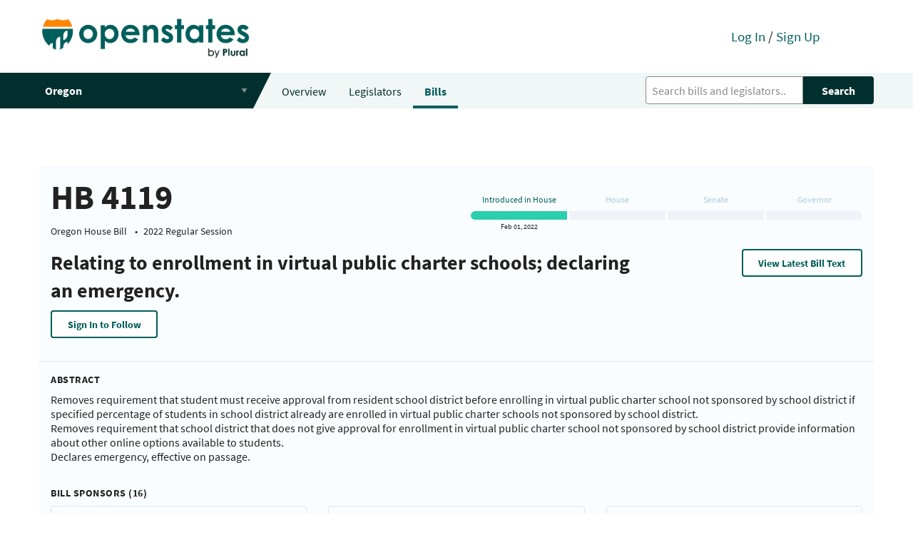

--- FILE ---
content_type: text/html; charset=utf-8
request_url: https://open.pluralpolicy.com/or/bills/2022R1/HB4119/
body_size: 18500
content:



<!DOCTYPE html>
<html>
    <head>
        <!-- Global site tag (gtag.js) - Google Analytics -->
        <script async src="https://www.googletagmanager.com/gtag/js?id=UA-143711479-1"></script>
        <script>
          window.dataLayer = window.dataLayer || [];
          function gtag(){dataLayer.push(arguments);}
          gtag('js', new Date());
          gtag('config', 'UA-143711479-1');
        </script>
        <meta charset="utf-8"><script type="text/javascript">(window.NREUM||(NREUM={})).init={ajax:{deny_list:["bam.nr-data.net"]},feature_flags:["soft_nav"]};(window.NREUM||(NREUM={})).loader_config={licenseKey:"8ab8eca189",applicationID:"301410610",browserID:"301410645"};;/*! For license information please see nr-loader-rum-1.308.0.min.js.LICENSE.txt */
(()=>{var e,t,r={163:(e,t,r)=>{"use strict";r.d(t,{j:()=>E});var n=r(384),i=r(1741);var a=r(2555);r(860).K7.genericEvents;const s="experimental.resources",o="register",c=e=>{if(!e||"string"!=typeof e)return!1;try{document.createDocumentFragment().querySelector(e)}catch{return!1}return!0};var d=r(2614),u=r(944),l=r(8122);const f="[data-nr-mask]",g=e=>(0,l.a)(e,(()=>{const e={feature_flags:[],experimental:{allow_registered_children:!1,resources:!1},mask_selector:"*",block_selector:"[data-nr-block]",mask_input_options:{color:!1,date:!1,"datetime-local":!1,email:!1,month:!1,number:!1,range:!1,search:!1,tel:!1,text:!1,time:!1,url:!1,week:!1,textarea:!1,select:!1,password:!0}};return{ajax:{deny_list:void 0,block_internal:!0,enabled:!0,autoStart:!0},api:{get allow_registered_children(){return e.feature_flags.includes(o)||e.experimental.allow_registered_children},set allow_registered_children(t){e.experimental.allow_registered_children=t},duplicate_registered_data:!1},browser_consent_mode:{enabled:!1},distributed_tracing:{enabled:void 0,exclude_newrelic_header:void 0,cors_use_newrelic_header:void 0,cors_use_tracecontext_headers:void 0,allowed_origins:void 0},get feature_flags(){return e.feature_flags},set feature_flags(t){e.feature_flags=t},generic_events:{enabled:!0,autoStart:!0},harvest:{interval:30},jserrors:{enabled:!0,autoStart:!0},logging:{enabled:!0,autoStart:!0},metrics:{enabled:!0,autoStart:!0},obfuscate:void 0,page_action:{enabled:!0},page_view_event:{enabled:!0,autoStart:!0},page_view_timing:{enabled:!0,autoStart:!0},performance:{capture_marks:!1,capture_measures:!1,capture_detail:!0,resources:{get enabled(){return e.feature_flags.includes(s)||e.experimental.resources},set enabled(t){e.experimental.resources=t},asset_types:[],first_party_domains:[],ignore_newrelic:!0}},privacy:{cookies_enabled:!0},proxy:{assets:void 0,beacon:void 0},session:{expiresMs:d.wk,inactiveMs:d.BB},session_replay:{autoStart:!0,enabled:!1,preload:!1,sampling_rate:10,error_sampling_rate:100,collect_fonts:!1,inline_images:!1,fix_stylesheets:!0,mask_all_inputs:!0,get mask_text_selector(){return e.mask_selector},set mask_text_selector(t){c(t)?e.mask_selector="".concat(t,",").concat(f):""===t||null===t?e.mask_selector=f:(0,u.R)(5,t)},get block_class(){return"nr-block"},get ignore_class(){return"nr-ignore"},get mask_text_class(){return"nr-mask"},get block_selector(){return e.block_selector},set block_selector(t){c(t)?e.block_selector+=",".concat(t):""!==t&&(0,u.R)(6,t)},get mask_input_options(){return e.mask_input_options},set mask_input_options(t){t&&"object"==typeof t?e.mask_input_options={...t,password:!0}:(0,u.R)(7,t)}},session_trace:{enabled:!0,autoStart:!0},soft_navigations:{enabled:!0,autoStart:!0},spa:{enabled:!0,autoStart:!0},ssl:void 0,user_actions:{enabled:!0,elementAttributes:["id","className","tagName","type"]}}})());var p=r(6154),m=r(9324);let h=0;const v={buildEnv:m.F3,distMethod:m.Xs,version:m.xv,originTime:p.WN},b={consented:!1},y={appMetadata:{},get consented(){return this.session?.state?.consent||b.consented},set consented(e){b.consented=e},customTransaction:void 0,denyList:void 0,disabled:!1,harvester:void 0,isolatedBacklog:!1,isRecording:!1,loaderType:void 0,maxBytes:3e4,obfuscator:void 0,onerror:void 0,ptid:void 0,releaseIds:{},session:void 0,timeKeeper:void 0,registeredEntities:[],jsAttributesMetadata:{bytes:0},get harvestCount(){return++h}},_=e=>{const t=(0,l.a)(e,y),r=Object.keys(v).reduce((e,t)=>(e[t]={value:v[t],writable:!1,configurable:!0,enumerable:!0},e),{});return Object.defineProperties(t,r)};var w=r(5701);const x=e=>{const t=e.startsWith("http");e+="/",r.p=t?e:"https://"+e};var R=r(7836),k=r(3241);const A={accountID:void 0,trustKey:void 0,agentID:void 0,licenseKey:void 0,applicationID:void 0,xpid:void 0},S=e=>(0,l.a)(e,A),T=new Set;function E(e,t={},r,s){let{init:o,info:c,loader_config:d,runtime:u={},exposed:l=!0}=t;if(!c){const e=(0,n.pV)();o=e.init,c=e.info,d=e.loader_config}e.init=g(o||{}),e.loader_config=S(d||{}),c.jsAttributes??={},p.bv&&(c.jsAttributes.isWorker=!0),e.info=(0,a.D)(c);const f=e.init,m=[c.beacon,c.errorBeacon];T.has(e.agentIdentifier)||(f.proxy.assets&&(x(f.proxy.assets),m.push(f.proxy.assets)),f.proxy.beacon&&m.push(f.proxy.beacon),e.beacons=[...m],function(e){const t=(0,n.pV)();Object.getOwnPropertyNames(i.W.prototype).forEach(r=>{const n=i.W.prototype[r];if("function"!=typeof n||"constructor"===n)return;let a=t[r];e[r]&&!1!==e.exposed&&"micro-agent"!==e.runtime?.loaderType&&(t[r]=(...t)=>{const n=e[r](...t);return a?a(...t):n})})}(e),(0,n.US)("activatedFeatures",w.B)),u.denyList=[...f.ajax.deny_list||[],...f.ajax.block_internal?m:[]],u.ptid=e.agentIdentifier,u.loaderType=r,e.runtime=_(u),T.has(e.agentIdentifier)||(e.ee=R.ee.get(e.agentIdentifier),e.exposed=l,(0,k.W)({agentIdentifier:e.agentIdentifier,drained:!!w.B?.[e.agentIdentifier],type:"lifecycle",name:"initialize",feature:void 0,data:e.config})),T.add(e.agentIdentifier)}},384:(e,t,r)=>{"use strict";r.d(t,{NT:()=>s,US:()=>u,Zm:()=>o,bQ:()=>d,dV:()=>c,pV:()=>l});var n=r(6154),i=r(1863),a=r(1910);const s={beacon:"bam.nr-data.net",errorBeacon:"bam.nr-data.net"};function o(){return n.gm.NREUM||(n.gm.NREUM={}),void 0===n.gm.newrelic&&(n.gm.newrelic=n.gm.NREUM),n.gm.NREUM}function c(){let e=o();return e.o||(e.o={ST:n.gm.setTimeout,SI:n.gm.setImmediate||n.gm.setInterval,CT:n.gm.clearTimeout,XHR:n.gm.XMLHttpRequest,REQ:n.gm.Request,EV:n.gm.Event,PR:n.gm.Promise,MO:n.gm.MutationObserver,FETCH:n.gm.fetch,WS:n.gm.WebSocket},(0,a.i)(...Object.values(e.o))),e}function d(e,t){let r=o();r.initializedAgents??={},t.initializedAt={ms:(0,i.t)(),date:new Date},r.initializedAgents[e]=t}function u(e,t){o()[e]=t}function l(){return function(){let e=o();const t=e.info||{};e.info={beacon:s.beacon,errorBeacon:s.errorBeacon,...t}}(),function(){let e=o();const t=e.init||{};e.init={...t}}(),c(),function(){let e=o();const t=e.loader_config||{};e.loader_config={...t}}(),o()}},782:(e,t,r)=>{"use strict";r.d(t,{T:()=>n});const n=r(860).K7.pageViewTiming},860:(e,t,r)=>{"use strict";r.d(t,{$J:()=>u,K7:()=>c,P3:()=>d,XX:()=>i,Yy:()=>o,df:()=>a,qY:()=>n,v4:()=>s});const n="events",i="jserrors",a="browser/blobs",s="rum",o="browser/logs",c={ajax:"ajax",genericEvents:"generic_events",jserrors:i,logging:"logging",metrics:"metrics",pageAction:"page_action",pageViewEvent:"page_view_event",pageViewTiming:"page_view_timing",sessionReplay:"session_replay",sessionTrace:"session_trace",softNav:"soft_navigations",spa:"spa"},d={[c.pageViewEvent]:1,[c.pageViewTiming]:2,[c.metrics]:3,[c.jserrors]:4,[c.spa]:5,[c.ajax]:6,[c.sessionTrace]:7,[c.softNav]:8,[c.sessionReplay]:9,[c.logging]:10,[c.genericEvents]:11},u={[c.pageViewEvent]:s,[c.pageViewTiming]:n,[c.ajax]:n,[c.spa]:n,[c.softNav]:n,[c.metrics]:i,[c.jserrors]:i,[c.sessionTrace]:a,[c.sessionReplay]:a,[c.logging]:o,[c.genericEvents]:"ins"}},944:(e,t,r)=>{"use strict";r.d(t,{R:()=>i});var n=r(3241);function i(e,t){"function"==typeof console.debug&&(console.debug("New Relic Warning: https://github.com/newrelic/newrelic-browser-agent/blob/main/docs/warning-codes.md#".concat(e),t),(0,n.W)({agentIdentifier:null,drained:null,type:"data",name:"warn",feature:"warn",data:{code:e,secondary:t}}))}},1687:(e,t,r)=>{"use strict";r.d(t,{Ak:()=>d,Ze:()=>f,x3:()=>u});var n=r(3241),i=r(7836),a=r(3606),s=r(860),o=r(2646);const c={};function d(e,t){const r={staged:!1,priority:s.P3[t]||0};l(e),c[e].get(t)||c[e].set(t,r)}function u(e,t){e&&c[e]&&(c[e].get(t)&&c[e].delete(t),p(e,t,!1),c[e].size&&g(e))}function l(e){if(!e)throw new Error("agentIdentifier required");c[e]||(c[e]=new Map)}function f(e="",t="feature",r=!1){if(l(e),!e||!c[e].get(t)||r)return p(e,t);c[e].get(t).staged=!0,g(e)}function g(e){const t=Array.from(c[e]);t.every(([e,t])=>t.staged)&&(t.sort((e,t)=>e[1].priority-t[1].priority),t.forEach(([t])=>{c[e].delete(t),p(e,t)}))}function p(e,t,r=!0){const s=e?i.ee.get(e):i.ee,c=a.i.handlers;if(!s.aborted&&s.backlog&&c){if((0,n.W)({agentIdentifier:e,type:"lifecycle",name:"drain",feature:t}),r){const e=s.backlog[t],r=c[t];if(r){for(let t=0;e&&t<e.length;++t)m(e[t],r);Object.entries(r).forEach(([e,t])=>{Object.values(t||{}).forEach(t=>{t[0]?.on&&t[0]?.context()instanceof o.y&&t[0].on(e,t[1])})})}}s.isolatedBacklog||delete c[t],s.backlog[t]=null,s.emit("drain-"+t,[])}}function m(e,t){var r=e[1];Object.values(t[r]||{}).forEach(t=>{var r=e[0];if(t[0]===r){var n=t[1],i=e[3],a=e[2];n.apply(i,a)}})}},1738:(e,t,r)=>{"use strict";r.d(t,{U:()=>g,Y:()=>f});var n=r(3241),i=r(9908),a=r(1863),s=r(944),o=r(5701),c=r(3969),d=r(8362),u=r(860),l=r(4261);function f(e,t,r,a){const f=a||r;!f||f[e]&&f[e]!==d.d.prototype[e]||(f[e]=function(){(0,i.p)(c.xV,["API/"+e+"/called"],void 0,u.K7.metrics,r.ee),(0,n.W)({agentIdentifier:r.agentIdentifier,drained:!!o.B?.[r.agentIdentifier],type:"data",name:"api",feature:l.Pl+e,data:{}});try{return t.apply(this,arguments)}catch(e){(0,s.R)(23,e)}})}function g(e,t,r,n,s){const o=e.info;null===r?delete o.jsAttributes[t]:o.jsAttributes[t]=r,(s||null===r)&&(0,i.p)(l.Pl+n,[(0,a.t)(),t,r],void 0,"session",e.ee)}},1741:(e,t,r)=>{"use strict";r.d(t,{W:()=>a});var n=r(944),i=r(4261);class a{#e(e,...t){if(this[e]!==a.prototype[e])return this[e](...t);(0,n.R)(35,e)}addPageAction(e,t){return this.#e(i.hG,e,t)}register(e){return this.#e(i.eY,e)}recordCustomEvent(e,t){return this.#e(i.fF,e,t)}setPageViewName(e,t){return this.#e(i.Fw,e,t)}setCustomAttribute(e,t,r){return this.#e(i.cD,e,t,r)}noticeError(e,t){return this.#e(i.o5,e,t)}setUserId(e,t=!1){return this.#e(i.Dl,e,t)}setApplicationVersion(e){return this.#e(i.nb,e)}setErrorHandler(e){return this.#e(i.bt,e)}addRelease(e,t){return this.#e(i.k6,e,t)}log(e,t){return this.#e(i.$9,e,t)}start(){return this.#e(i.d3)}finished(e){return this.#e(i.BL,e)}recordReplay(){return this.#e(i.CH)}pauseReplay(){return this.#e(i.Tb)}addToTrace(e){return this.#e(i.U2,e)}setCurrentRouteName(e){return this.#e(i.PA,e)}interaction(e){return this.#e(i.dT,e)}wrapLogger(e,t,r){return this.#e(i.Wb,e,t,r)}measure(e,t){return this.#e(i.V1,e,t)}consent(e){return this.#e(i.Pv,e)}}},1863:(e,t,r)=>{"use strict";function n(){return Math.floor(performance.now())}r.d(t,{t:()=>n})},1910:(e,t,r)=>{"use strict";r.d(t,{i:()=>a});var n=r(944);const i=new Map;function a(...e){return e.every(e=>{if(i.has(e))return i.get(e);const t="function"==typeof e?e.toString():"",r=t.includes("[native code]"),a=t.includes("nrWrapper");return r||a||(0,n.R)(64,e?.name||t),i.set(e,r),r})}},2555:(e,t,r)=>{"use strict";r.d(t,{D:()=>o,f:()=>s});var n=r(384),i=r(8122);const a={beacon:n.NT.beacon,errorBeacon:n.NT.errorBeacon,licenseKey:void 0,applicationID:void 0,sa:void 0,queueTime:void 0,applicationTime:void 0,ttGuid:void 0,user:void 0,account:void 0,product:void 0,extra:void 0,jsAttributes:{},userAttributes:void 0,atts:void 0,transactionName:void 0,tNamePlain:void 0};function s(e){try{return!!e.licenseKey&&!!e.errorBeacon&&!!e.applicationID}catch(e){return!1}}const o=e=>(0,i.a)(e,a)},2614:(e,t,r)=>{"use strict";r.d(t,{BB:()=>s,H3:()=>n,g:()=>d,iL:()=>c,tS:()=>o,uh:()=>i,wk:()=>a});const n="NRBA",i="SESSION",a=144e5,s=18e5,o={STARTED:"session-started",PAUSE:"session-pause",RESET:"session-reset",RESUME:"session-resume",UPDATE:"session-update"},c={SAME_TAB:"same-tab",CROSS_TAB:"cross-tab"},d={OFF:0,FULL:1,ERROR:2}},2646:(e,t,r)=>{"use strict";r.d(t,{y:()=>n});class n{constructor(e){this.contextId=e}}},2843:(e,t,r)=>{"use strict";r.d(t,{G:()=>a,u:()=>i});var n=r(3878);function i(e,t=!1,r,i){(0,n.DD)("visibilitychange",function(){if(t)return void("hidden"===document.visibilityState&&e());e(document.visibilityState)},r,i)}function a(e,t,r){(0,n.sp)("pagehide",e,t,r)}},3241:(e,t,r)=>{"use strict";r.d(t,{W:()=>a});var n=r(6154);const i="newrelic";function a(e={}){try{n.gm.dispatchEvent(new CustomEvent(i,{detail:e}))}catch(e){}}},3606:(e,t,r)=>{"use strict";r.d(t,{i:()=>a});var n=r(9908);a.on=s;var i=a.handlers={};function a(e,t,r,a){s(a||n.d,i,e,t,r)}function s(e,t,r,i,a){a||(a="feature"),e||(e=n.d);var s=t[a]=t[a]||{};(s[r]=s[r]||[]).push([e,i])}},3878:(e,t,r)=>{"use strict";function n(e,t){return{capture:e,passive:!1,signal:t}}function i(e,t,r=!1,i){window.addEventListener(e,t,n(r,i))}function a(e,t,r=!1,i){document.addEventListener(e,t,n(r,i))}r.d(t,{DD:()=>a,jT:()=>n,sp:()=>i})},3969:(e,t,r)=>{"use strict";r.d(t,{TZ:()=>n,XG:()=>o,rs:()=>i,xV:()=>s,z_:()=>a});const n=r(860).K7.metrics,i="sm",a="cm",s="storeSupportabilityMetrics",o="storeEventMetrics"},4234:(e,t,r)=>{"use strict";r.d(t,{W:()=>a});var n=r(7836),i=r(1687);class a{constructor(e,t){this.agentIdentifier=e,this.ee=n.ee.get(e),this.featureName=t,this.blocked=!1}deregisterDrain(){(0,i.x3)(this.agentIdentifier,this.featureName)}}},4261:(e,t,r)=>{"use strict";r.d(t,{$9:()=>d,BL:()=>o,CH:()=>g,Dl:()=>_,Fw:()=>y,PA:()=>h,Pl:()=>n,Pv:()=>k,Tb:()=>l,U2:()=>a,V1:()=>R,Wb:()=>x,bt:()=>b,cD:()=>v,d3:()=>w,dT:()=>c,eY:()=>p,fF:()=>f,hG:()=>i,k6:()=>s,nb:()=>m,o5:()=>u});const n="api-",i="addPageAction",a="addToTrace",s="addRelease",o="finished",c="interaction",d="log",u="noticeError",l="pauseReplay",f="recordCustomEvent",g="recordReplay",p="register",m="setApplicationVersion",h="setCurrentRouteName",v="setCustomAttribute",b="setErrorHandler",y="setPageViewName",_="setUserId",w="start",x="wrapLogger",R="measure",k="consent"},5289:(e,t,r)=>{"use strict";r.d(t,{GG:()=>s,Qr:()=>c,sB:()=>o});var n=r(3878),i=r(6389);function a(){return"undefined"==typeof document||"complete"===document.readyState}function s(e,t){if(a())return e();const r=(0,i.J)(e),s=setInterval(()=>{a()&&(clearInterval(s),r())},500);(0,n.sp)("load",r,t)}function o(e){if(a())return e();(0,n.DD)("DOMContentLoaded",e)}function c(e){if(a())return e();(0,n.sp)("popstate",e)}},5607:(e,t,r)=>{"use strict";r.d(t,{W:()=>n});const n=(0,r(9566).bz)()},5701:(e,t,r)=>{"use strict";r.d(t,{B:()=>a,t:()=>s});var n=r(3241);const i=new Set,a={};function s(e,t){const r=t.agentIdentifier;a[r]??={},e&&"object"==typeof e&&(i.has(r)||(t.ee.emit("rumresp",[e]),a[r]=e,i.add(r),(0,n.W)({agentIdentifier:r,loaded:!0,drained:!0,type:"lifecycle",name:"load",feature:void 0,data:e})))}},6154:(e,t,r)=>{"use strict";r.d(t,{OF:()=>c,RI:()=>i,WN:()=>u,bv:()=>a,eN:()=>l,gm:()=>s,mw:()=>o,sb:()=>d});var n=r(1863);const i="undefined"!=typeof window&&!!window.document,a="undefined"!=typeof WorkerGlobalScope&&("undefined"!=typeof self&&self instanceof WorkerGlobalScope&&self.navigator instanceof WorkerNavigator||"undefined"!=typeof globalThis&&globalThis instanceof WorkerGlobalScope&&globalThis.navigator instanceof WorkerNavigator),s=i?window:"undefined"!=typeof WorkerGlobalScope&&("undefined"!=typeof self&&self instanceof WorkerGlobalScope&&self||"undefined"!=typeof globalThis&&globalThis instanceof WorkerGlobalScope&&globalThis),o=Boolean("hidden"===s?.document?.visibilityState),c=/iPad|iPhone|iPod/.test(s.navigator?.userAgent),d=c&&"undefined"==typeof SharedWorker,u=((()=>{const e=s.navigator?.userAgent?.match(/Firefox[/\s](\d+\.\d+)/);Array.isArray(e)&&e.length>=2&&e[1]})(),Date.now()-(0,n.t)()),l=()=>"undefined"!=typeof PerformanceNavigationTiming&&s?.performance?.getEntriesByType("navigation")?.[0]?.responseStart},6389:(e,t,r)=>{"use strict";function n(e,t=500,r={}){const n=r?.leading||!1;let i;return(...r)=>{n&&void 0===i&&(e.apply(this,r),i=setTimeout(()=>{i=clearTimeout(i)},t)),n||(clearTimeout(i),i=setTimeout(()=>{e.apply(this,r)},t))}}function i(e){let t=!1;return(...r)=>{t||(t=!0,e.apply(this,r))}}r.d(t,{J:()=>i,s:()=>n})},6630:(e,t,r)=>{"use strict";r.d(t,{T:()=>n});const n=r(860).K7.pageViewEvent},7699:(e,t,r)=>{"use strict";r.d(t,{It:()=>a,KC:()=>o,No:()=>i,qh:()=>s});var n=r(860);const i=16e3,a=1e6,s="SESSION_ERROR",o={[n.K7.logging]:!0,[n.K7.genericEvents]:!1,[n.K7.jserrors]:!1,[n.K7.ajax]:!1}},7836:(e,t,r)=>{"use strict";r.d(t,{P:()=>o,ee:()=>c});var n=r(384),i=r(8990),a=r(2646),s=r(5607);const o="nr@context:".concat(s.W),c=function e(t,r){var n={},s={},u={},l=!1;try{l=16===r.length&&d.initializedAgents?.[r]?.runtime.isolatedBacklog}catch(e){}var f={on:p,addEventListener:p,removeEventListener:function(e,t){var r=n[e];if(!r)return;for(var i=0;i<r.length;i++)r[i]===t&&r.splice(i,1)},emit:function(e,r,n,i,a){!1!==a&&(a=!0);if(c.aborted&&!i)return;t&&a&&t.emit(e,r,n);var o=g(n);m(e).forEach(e=>{e.apply(o,r)});var d=v()[s[e]];d&&d.push([f,e,r,o]);return o},get:h,listeners:m,context:g,buffer:function(e,t){const r=v();if(t=t||"feature",f.aborted)return;Object.entries(e||{}).forEach(([e,n])=>{s[n]=t,t in r||(r[t]=[])})},abort:function(){f._aborted=!0,Object.keys(f.backlog).forEach(e=>{delete f.backlog[e]})},isBuffering:function(e){return!!v()[s[e]]},debugId:r,backlog:l?{}:t&&"object"==typeof t.backlog?t.backlog:{},isolatedBacklog:l};return Object.defineProperty(f,"aborted",{get:()=>{let e=f._aborted||!1;return e||(t&&(e=t.aborted),e)}}),f;function g(e){return e&&e instanceof a.y?e:e?(0,i.I)(e,o,()=>new a.y(o)):new a.y(o)}function p(e,t){n[e]=m(e).concat(t)}function m(e){return n[e]||[]}function h(t){return u[t]=u[t]||e(f,t)}function v(){return f.backlog}}(void 0,"globalEE"),d=(0,n.Zm)();d.ee||(d.ee=c)},8122:(e,t,r)=>{"use strict";r.d(t,{a:()=>i});var n=r(944);function i(e,t){try{if(!e||"object"!=typeof e)return(0,n.R)(3);if(!t||"object"!=typeof t)return(0,n.R)(4);const r=Object.create(Object.getPrototypeOf(t),Object.getOwnPropertyDescriptors(t)),a=0===Object.keys(r).length?e:r;for(let s in a)if(void 0!==e[s])try{if(null===e[s]){r[s]=null;continue}Array.isArray(e[s])&&Array.isArray(t[s])?r[s]=Array.from(new Set([...e[s],...t[s]])):"object"==typeof e[s]&&"object"==typeof t[s]?r[s]=i(e[s],t[s]):r[s]=e[s]}catch(e){r[s]||(0,n.R)(1,e)}return r}catch(e){(0,n.R)(2,e)}}},8362:(e,t,r)=>{"use strict";r.d(t,{d:()=>a});var n=r(9566),i=r(1741);class a extends i.W{agentIdentifier=(0,n.LA)(16)}},8374:(e,t,r)=>{r.nc=(()=>{try{return document?.currentScript?.nonce}catch(e){}return""})()},8990:(e,t,r)=>{"use strict";r.d(t,{I:()=>i});var n=Object.prototype.hasOwnProperty;function i(e,t,r){if(n.call(e,t))return e[t];var i=r();if(Object.defineProperty&&Object.keys)try{return Object.defineProperty(e,t,{value:i,writable:!0,enumerable:!1}),i}catch(e){}return e[t]=i,i}},9324:(e,t,r)=>{"use strict";r.d(t,{F3:()=>i,Xs:()=>a,xv:()=>n});const n="1.308.0",i="PROD",a="CDN"},9566:(e,t,r)=>{"use strict";r.d(t,{LA:()=>o,bz:()=>s});var n=r(6154);const i="xxxxxxxx-xxxx-4xxx-yxxx-xxxxxxxxxxxx";function a(e,t){return e?15&e[t]:16*Math.random()|0}function s(){const e=n.gm?.crypto||n.gm?.msCrypto;let t,r=0;return e&&e.getRandomValues&&(t=e.getRandomValues(new Uint8Array(30))),i.split("").map(e=>"x"===e?a(t,r++).toString(16):"y"===e?(3&a()|8).toString(16):e).join("")}function o(e){const t=n.gm?.crypto||n.gm?.msCrypto;let r,i=0;t&&t.getRandomValues&&(r=t.getRandomValues(new Uint8Array(e)));const s=[];for(var o=0;o<e;o++)s.push(a(r,i++).toString(16));return s.join("")}},9908:(e,t,r)=>{"use strict";r.d(t,{d:()=>n,p:()=>i});var n=r(7836).ee.get("handle");function i(e,t,r,i,a){a?(a.buffer([e],i),a.emit(e,t,r)):(n.buffer([e],i),n.emit(e,t,r))}}},n={};function i(e){var t=n[e];if(void 0!==t)return t.exports;var a=n[e]={exports:{}};return r[e](a,a.exports,i),a.exports}i.m=r,i.d=(e,t)=>{for(var r in t)i.o(t,r)&&!i.o(e,r)&&Object.defineProperty(e,r,{enumerable:!0,get:t[r]})},i.f={},i.e=e=>Promise.all(Object.keys(i.f).reduce((t,r)=>(i.f[r](e,t),t),[])),i.u=e=>"nr-rum-1.308.0.min.js",i.o=(e,t)=>Object.prototype.hasOwnProperty.call(e,t),e={},t="NRBA-1.308.0.PROD:",i.l=(r,n,a,s)=>{if(e[r])e[r].push(n);else{var o,c;if(void 0!==a)for(var d=document.getElementsByTagName("script"),u=0;u<d.length;u++){var l=d[u];if(l.getAttribute("src")==r||l.getAttribute("data-webpack")==t+a){o=l;break}}if(!o){c=!0;var f={296:"sha512-+MIMDsOcckGXa1EdWHqFNv7P+JUkd5kQwCBr3KE6uCvnsBNUrdSt4a/3/L4j4TxtnaMNjHpza2/erNQbpacJQA=="};(o=document.createElement("script")).charset="utf-8",i.nc&&o.setAttribute("nonce",i.nc),o.setAttribute("data-webpack",t+a),o.src=r,0!==o.src.indexOf(window.location.origin+"/")&&(o.crossOrigin="anonymous"),f[s]&&(o.integrity=f[s])}e[r]=[n];var g=(t,n)=>{o.onerror=o.onload=null,clearTimeout(p);var i=e[r];if(delete e[r],o.parentNode&&o.parentNode.removeChild(o),i&&i.forEach(e=>e(n)),t)return t(n)},p=setTimeout(g.bind(null,void 0,{type:"timeout",target:o}),12e4);o.onerror=g.bind(null,o.onerror),o.onload=g.bind(null,o.onload),c&&document.head.appendChild(o)}},i.r=e=>{"undefined"!=typeof Symbol&&Symbol.toStringTag&&Object.defineProperty(e,Symbol.toStringTag,{value:"Module"}),Object.defineProperty(e,"__esModule",{value:!0})},i.p="https://js-agent.newrelic.com/",(()=>{var e={374:0,840:0};i.f.j=(t,r)=>{var n=i.o(e,t)?e[t]:void 0;if(0!==n)if(n)r.push(n[2]);else{var a=new Promise((r,i)=>n=e[t]=[r,i]);r.push(n[2]=a);var s=i.p+i.u(t),o=new Error;i.l(s,r=>{if(i.o(e,t)&&(0!==(n=e[t])&&(e[t]=void 0),n)){var a=r&&("load"===r.type?"missing":r.type),s=r&&r.target&&r.target.src;o.message="Loading chunk "+t+" failed: ("+a+": "+s+")",o.name="ChunkLoadError",o.type=a,o.request=s,n[1](o)}},"chunk-"+t,t)}};var t=(t,r)=>{var n,a,[s,o,c]=r,d=0;if(s.some(t=>0!==e[t])){for(n in o)i.o(o,n)&&(i.m[n]=o[n]);if(c)c(i)}for(t&&t(r);d<s.length;d++)a=s[d],i.o(e,a)&&e[a]&&e[a][0](),e[a]=0},r=self["webpackChunk:NRBA-1.308.0.PROD"]=self["webpackChunk:NRBA-1.308.0.PROD"]||[];r.forEach(t.bind(null,0)),r.push=t.bind(null,r.push.bind(r))})(),(()=>{"use strict";i(8374);var e=i(8362),t=i(860);const r=Object.values(t.K7);var n=i(163);var a=i(9908),s=i(1863),o=i(4261),c=i(1738);var d=i(1687),u=i(4234),l=i(5289),f=i(6154),g=i(944),p=i(384);const m=e=>f.RI&&!0===e?.privacy.cookies_enabled;function h(e){return!!(0,p.dV)().o.MO&&m(e)&&!0===e?.session_trace.enabled}var v=i(6389),b=i(7699);class y extends u.W{constructor(e,t){super(e.agentIdentifier,t),this.agentRef=e,this.abortHandler=void 0,this.featAggregate=void 0,this.loadedSuccessfully=void 0,this.onAggregateImported=new Promise(e=>{this.loadedSuccessfully=e}),this.deferred=Promise.resolve(),!1===e.init[this.featureName].autoStart?this.deferred=new Promise((t,r)=>{this.ee.on("manual-start-all",(0,v.J)(()=>{(0,d.Ak)(e.agentIdentifier,this.featureName),t()}))}):(0,d.Ak)(e.agentIdentifier,t)}importAggregator(e,t,r={}){if(this.featAggregate)return;const n=async()=>{let n;await this.deferred;try{if(m(e.init)){const{setupAgentSession:t}=await i.e(296).then(i.bind(i,3305));n=t(e)}}catch(e){(0,g.R)(20,e),this.ee.emit("internal-error",[e]),(0,a.p)(b.qh,[e],void 0,this.featureName,this.ee)}try{if(!this.#t(this.featureName,n,e.init))return(0,d.Ze)(this.agentIdentifier,this.featureName),void this.loadedSuccessfully(!1);const{Aggregate:i}=await t();this.featAggregate=new i(e,r),e.runtime.harvester.initializedAggregates.push(this.featAggregate),this.loadedSuccessfully(!0)}catch(e){(0,g.R)(34,e),this.abortHandler?.(),(0,d.Ze)(this.agentIdentifier,this.featureName,!0),this.loadedSuccessfully(!1),this.ee&&this.ee.abort()}};f.RI?(0,l.GG)(()=>n(),!0):n()}#t(e,r,n){if(this.blocked)return!1;switch(e){case t.K7.sessionReplay:return h(n)&&!!r;case t.K7.sessionTrace:return!!r;default:return!0}}}var _=i(6630),w=i(2614),x=i(3241);class R extends y{static featureName=_.T;constructor(e){var t;super(e,_.T),this.setupInspectionEvents(e.agentIdentifier),t=e,(0,c.Y)(o.Fw,function(e,r){"string"==typeof e&&("/"!==e.charAt(0)&&(e="/"+e),t.runtime.customTransaction=(r||"http://custom.transaction")+e,(0,a.p)(o.Pl+o.Fw,[(0,s.t)()],void 0,void 0,t.ee))},t),this.importAggregator(e,()=>i.e(296).then(i.bind(i,3943)))}setupInspectionEvents(e){const t=(t,r)=>{t&&(0,x.W)({agentIdentifier:e,timeStamp:t.timeStamp,loaded:"complete"===t.target.readyState,type:"window",name:r,data:t.target.location+""})};(0,l.sB)(e=>{t(e,"DOMContentLoaded")}),(0,l.GG)(e=>{t(e,"load")}),(0,l.Qr)(e=>{t(e,"navigate")}),this.ee.on(w.tS.UPDATE,(t,r)=>{(0,x.W)({agentIdentifier:e,type:"lifecycle",name:"session",data:r})})}}class k extends e.d{constructor(e){var t;(super(),f.gm)?(this.features={},(0,p.bQ)(this.agentIdentifier,this),this.desiredFeatures=new Set(e.features||[]),this.desiredFeatures.add(R),(0,n.j)(this,e,e.loaderType||"agent"),t=this,(0,c.Y)(o.cD,function(e,r,n=!1){if("string"==typeof e){if(["string","number","boolean"].includes(typeof r)||null===r)return(0,c.U)(t,e,r,o.cD,n);(0,g.R)(40,typeof r)}else(0,g.R)(39,typeof e)},t),function(e){(0,c.Y)(o.Dl,function(t,r=!1){if("string"!=typeof t&&null!==t)return void(0,g.R)(41,typeof t);const n=e.info.jsAttributes["enduser.id"];r&&null!=n&&n!==t?(0,a.p)(o.Pl+"setUserIdAndResetSession",[t],void 0,"session",e.ee):(0,c.U)(e,"enduser.id",t,o.Dl,!0)},e)}(this),function(e){(0,c.Y)(o.nb,function(t){if("string"==typeof t||null===t)return(0,c.U)(e,"application.version",t,o.nb,!1);(0,g.R)(42,typeof t)},e)}(this),function(e){(0,c.Y)(o.d3,function(){e.ee.emit("manual-start-all")},e)}(this),function(e){(0,c.Y)(o.Pv,function(t=!0){if("boolean"==typeof t){if((0,a.p)(o.Pl+o.Pv,[t],void 0,"session",e.ee),e.runtime.consented=t,t){const t=e.features.page_view_event;t.onAggregateImported.then(e=>{const r=t.featAggregate;e&&!r.sentRum&&r.sendRum()})}}else(0,g.R)(65,typeof t)},e)}(this),this.run()):(0,g.R)(21)}get config(){return{info:this.info,init:this.init,loader_config:this.loader_config,runtime:this.runtime}}get api(){return this}run(){try{const e=function(e){const t={};return r.forEach(r=>{t[r]=!!e[r]?.enabled}),t}(this.init),n=[...this.desiredFeatures];n.sort((e,r)=>t.P3[e.featureName]-t.P3[r.featureName]),n.forEach(r=>{if(!e[r.featureName]&&r.featureName!==t.K7.pageViewEvent)return;if(r.featureName===t.K7.spa)return void(0,g.R)(67);const n=function(e){switch(e){case t.K7.ajax:return[t.K7.jserrors];case t.K7.sessionTrace:return[t.K7.ajax,t.K7.pageViewEvent];case t.K7.sessionReplay:return[t.K7.sessionTrace];case t.K7.pageViewTiming:return[t.K7.pageViewEvent];default:return[]}}(r.featureName).filter(e=>!(e in this.features));n.length>0&&(0,g.R)(36,{targetFeature:r.featureName,missingDependencies:n}),this.features[r.featureName]=new r(this)})}catch(e){(0,g.R)(22,e);for(const e in this.features)this.features[e].abortHandler?.();const t=(0,p.Zm)();delete t.initializedAgents[this.agentIdentifier]?.features,delete this.sharedAggregator;return t.ee.get(this.agentIdentifier).abort(),!1}}}var A=i(2843),S=i(782);class T extends y{static featureName=S.T;constructor(e){super(e,S.T),f.RI&&((0,A.u)(()=>(0,a.p)("docHidden",[(0,s.t)()],void 0,S.T,this.ee),!0),(0,A.G)(()=>(0,a.p)("winPagehide",[(0,s.t)()],void 0,S.T,this.ee)),this.importAggregator(e,()=>i.e(296).then(i.bind(i,2117))))}}var E=i(3969);class I extends y{static featureName=E.TZ;constructor(e){super(e,E.TZ),f.RI&&document.addEventListener("securitypolicyviolation",e=>{(0,a.p)(E.xV,["Generic/CSPViolation/Detected"],void 0,this.featureName,this.ee)}),this.importAggregator(e,()=>i.e(296).then(i.bind(i,9623)))}}new k({features:[R,T,I],loaderType:"lite"})})()})();</script><script type="text/javascript">window.NREUM||(NREUM={});NREUM.info={"beacon":"bam.nr-data.net","errorBeacon":"bam.nr-data.net","licenseKey":"8ab8eca189","applicationID":"301410610","transactionName":"NVRaNUpVVhZUVEMICQwefhRWV0wMWlkYERMAXVECFkJRAEJEGQMPDl1LW1pdVAk=","queueTime":0,"applicationTime":103,"agent":""}</script>
        <meta name="viewport" content="width=device-width, initial-scale=1">
        <title>HB 4119 - Oregon House (2022R1) - Open States</title>
        <meta name="description" property="og:description" content="Details on Oregon HB 4119 (Oregon 2022 Regular Session) - Relating to enrollment in virtual public charter schools; declaring an emergency.">
        <meta name="bill:id" content="ocd-bill/36db45e8-9013-407e-a5a8-cd3c1bb89b6b">
        <meta name="twitter:card" content="summary">
        <meta name="twitter:site" content="@openstates">
        <meta property="og:url" content="https://open.pluralpolicy.com/or/bills/2022R1/HB4119/">
        <meta property="og:title" content="HB 4119 - Oregon House (2022R1) - Open States">
        <meta property="og:image" content="https://open.pluralpolicy.com/static/images/openstates_icon_transparent.01ab5cbe89e4.png">
        
    <link rel="canonical" href="https://pluralpolicy.com/app/legislative-tracking/bill/details/state-or-2022R1-hb4119" />


        <!-- Favicon -->
        <link rel="apple-touch-icon" sizes="180x180" href="/static/images/favicon/apple-touch-icon.186b3db6ca3b.png?v=20190106">
        <link rel="icon" type="image/png" sizes="32x32" href="/static/images/favicon/favicon-32x32.46909a47386d.png?v=20190106">
        <link rel="icon" type="image/png" sizes="16x16" href="/static/images/favicon/favicon-16x16.cea066ed0cce.png?v=20190106">
        <link rel="manifest" href="/static/images/favicon/site.5aa8f883f7d2.webmanifest?v=20190106">
        <link rel="mask-icon" href="/static/images/favicon/safari-pinned-tab.dbc2b8509892.svg?v=20190106" color="#233240">
        <link rel="shortcut icon" href="/static/images/favicon/favicon.720dc2bccde4.ico?v=20190106">
        <meta name="msapplication-TileColor" content="#ffffff">
        <meta name="msapplication-config" content="/static/images/favicon/browserconfig.0f68633a664a.xml?v=20190106">
        <meta name="theme-color" content="#ffffff">

        
        
    </head>

    <body>
        



<header class="header">
    <div class="grid-container" id="header__top">
        <a href="/">
            <img class="header__logo" width="300" src="/static/images/openstates_plural_logo.80156d5d548b.png" alt="OpenStates Logo">
        </a>

       <div id="header__login">
         
         <a href="/accounts/login/">Log In</a> /
         <a href="/accounts/signup/">Sign Up</a>
         
       </div>
    </div>

    
    <div class="navigation">
        <div class="grid-container">
            <div class="navigation__container">

                <div class="navigation__section navigation__select-wrapper">
                    <select class="navigation__select" onchange="window.location.href = '/' + this.value">
                        
                        
                            <option value="al" >Alabama</option>
                        
                            <option value="ak" >Alaska</option>
                        
                            <option value="az" >Arizona</option>
                        
                            <option value="ar" >Arkansas</option>
                        
                            <option value="ca" >California</option>
                        
                            <option value="co" >Colorado</option>
                        
                            <option value="ct" >Connecticut</option>
                        
                            <option value="de" >Delaware</option>
                        
                            <option value="dc" >District of Columbia</option>
                        
                            <option value="fl" >Florida</option>
                        
                            <option value="ga" >Georgia</option>
                        
                            <option value="hi" >Hawaii</option>
                        
                            <option value="id" >Idaho</option>
                        
                            <option value="il" >Illinois</option>
                        
                            <option value="in" >Indiana</option>
                        
                            <option value="ia" >Iowa</option>
                        
                            <option value="ks" >Kansas</option>
                        
                            <option value="ky" >Kentucky</option>
                        
                            <option value="la" >Louisiana</option>
                        
                            <option value="me" >Maine</option>
                        
                            <option value="md" >Maryland</option>
                        
                            <option value="ma" >Massachusetts</option>
                        
                            <option value="mi" >Michigan</option>
                        
                            <option value="mn" >Minnesota</option>
                        
                            <option value="ms" >Mississippi</option>
                        
                            <option value="mo" >Missouri</option>
                        
                            <option value="mt" >Montana</option>
                        
                            <option value="ne" >Nebraska</option>
                        
                            <option value="nv" >Nevada</option>
                        
                            <option value="nh" >New Hampshire</option>
                        
                            <option value="nj" >New Jersey</option>
                        
                            <option value="nm" >New Mexico</option>
                        
                            <option value="ny" >New York</option>
                        
                            <option value="nc" >North Carolina</option>
                        
                            <option value="nd" >North Dakota</option>
                        
                            <option value="oh" >Ohio</option>
                        
                            <option value="ok" >Oklahoma</option>
                        
                            <option value="or" selected>Oregon</option>
                        
                            <option value="pa" >Pennsylvania</option>
                        
                            <option value="pr" >Puerto Rico</option>
                        
                            <option value="ri" >Rhode Island</option>
                        
                            <option value="sc" >South Carolina</option>
                        
                            <option value="sd" >South Dakota</option>
                        
                            <option value="tn" >Tennessee</option>
                        
                            <option value="tx" >Texas</option>
                        
                            <option value="ut" >Utah</option>
                        
                            <option value="vt" >Vermont</option>
                        
                            <option value="va" >Virginia</option>
                        
                            <option value="wa" >Washington</option>
                        
                            <option value="wv" >West Virginia</option>
                        
                            <option value="wi" >Wisconsin</option>
                        
                            <option value="wy" >Wyoming</option>
                        
                    </select>
                </div>

                <ul class="navigation__section navigation__menu">
                
                    <li><a  href="/or/">Overview </a></li>
                    <li><a  href="/or/legislators/">Legislators</a></li>
                    <li><a  class="is-active"  href="/or/bills/">Bills</a></li>
                
                </ul>

                <form action="/search/" id="header__search">
                <div class="input-group">
                    <input class="input-group-field" type="search" placeholder="Search bills and legislators..." name="query">
                    
                    <input type="hidden" name="state" value="or">
                    
                    <div class="input-group-button">
                        <button type="submit" class="button button--secondary">
                          Search
                        </button>
                    </div>
                </div>
                </form>
            </div>
        </div>

    </div>
    

    <!-- <div class="donation-banner"> </div> -->

    
</header>


        <div class="grid-container">
            <div class="grid-x grid-padding-x">
                <div class="cell medium-12 mt1">
                    
<section class="section">
    <div class="overview">

        <div class="overview__header">
            <div style="width: 100%;">
                <div class="align-justify meter-container">
                    <div>
                        <h1 class="overview__heading">HB 4119</h1>
                        <ul class="card__detail-group">
                            <li class="card__detail type--xsmall">Oregon House Bill</li>
                            <li class="card__detail type--xsmall">2022 Regular Session</li>
                        </ul>
                    </div>
                    <!-- TODO: Make meter responsive -->
                    <ul class="meter align-self-middle">
                    
                        
                            <li class="meter-bar meter-bar--green">
                                <span class="meter-bar__title">
                                    
                                        Introduced in House
                                    
                                </span>
                                
                                    <span class="meter-bar__detail">Feb 01, 2022</span>
                                
                            </li>
                        
                    
                        
                            <li class="meter-bar meter-bar--inactive">
                                <span class="meter-bar__title">House</span>
                            </li>
                        
                    
                        
                            <li class="meter-bar meter-bar--inactive">
                                <span class="meter-bar__title">Senate</span>
                            </li>
                        
                    
                        
                            <li class="meter-bar meter-bar--inactive">
                                <span class="meter-bar__title">Governor</span>
                            </li>
                        
                    
                    </ul>
                </div>
                <div class="grid-x grid-margin-x align-justify">
                    <div class="cell small-12 medium-9">
                        <h3 class="heading--medium">Relating to enrollment in virtual public charter schools; declaring an emergency.</h3>
                    </div>
                    <div class="cell shrink">
                        <!-- TODO: Add icon indicating external link -->
                        <a class="button" href="https://olis.oregonlegislature.gov/liz/2022R1/Downloads/MeasureDocument/HB4119/Introduced">View Latest Bill Text</a>
                    </div>
                </div>
                <div class="grid-x grid-margin-x align-justify">
                  <div class="cell small-12 medium-9">
                      
                      <a class="button" id="followButton" href="/accounts/signup/?next=/or/bills/2022R1/HB4119/">
                          Sign In to Follow
                      </a>
                      
                  </div>
                </div>
            </div>
        </div>

        <div class="overview__section">
            


            
            <div class="mb2">
                <h3 class="heading--xsmall">Abstract</h3>
                
                    <p style="white-space: pre-line">Removes requirement that student must receive approval from resident school district before enrolling in virtual public charter school not sponsored by school district if specified percentage of students in school district already are enrolled in virtual public charter schools not sponsored by school district. 
	Removes requirement that school district that does not give approval for enrollment in virtual public charter school not sponsored by school district provide information about other online options available to students. 
	Declares emergency, effective on passage.</p>
                
            </div>
            


            <h3 class="heading--xsmall">Bill Sponsors (16)</h3>

            <div class="grid-container full">
                <div class="grid-x grid-margin-x medium-up-2 large-up-3">
                    
                    <div class="cell">


                        
                          <a href="/person/jack-zika-7S6OL7rL6v3QlmrMtcyqVD/">
                              <div class="card card--profile">

                                <div class="mr1" data-hook="legislator-image" data-image="https://www.oregonlegislature.gov/zika/PublishingImages/member_photo.jpg" data-person-id="ocd-person/f4e42661-9e2e-4d7a-8b59-07997184caff" data-party="Republican"> </div>
                                    <div>
                                        <h3 class="card__heading heading--small">Jack Zika</h3>
                                        <ul class="card__detail-group">
                                            <li class="card__detail type--xsmall">Republican</li>
                                            
                                            <li class="card__detail type--xsmall"></li>
                                            
                                            <li class="card__detail type--xsmall">
                                              
                                              
                                            </li>
                                        </ul>
                                        <div class="heading--xsmall">Primary</div>
                                    </div>
                              </div>
                              </a>
                            
                    </div>
                    
                    <div class="cell">


                        
                          <a href="/person/mark-owens-7WX8wJRLaAb3rYujTp3fqB/">
                              <div class="card card--profile">

                                <div class="mr1" data-hook="legislator-image" data-image="https://www.oregonlegislature.gov/owens/PublishingImages/member_photo.jpg" data-person-id="ocd-person/f73d5af2-f2b6-47d0-a55a-84ac528343ff" data-party="Republican"> </div>
                                    <div>
                                        <h3 class="card__heading heading--small">Mark Owens</h3>
                                        <ul class="card__detail-group">
                                            <li class="card__detail type--xsmall">Republican</li>
                                            
                                            <li class="card__detail type--xsmall">Representative</li>
                                            
                                            <li class="card__detail type--xsmall">
                                              District
                                              60
                                            </li>
                                        </ul>
                                        <div class="heading--xsmall">Cosponsor</div>
                                    </div>
                              </div>
                              </a>
                            
                    </div>
                    
                    <div class="cell">


                        
                          <a href="/person/duane-stark-6suBkCvK70LaWpT7jJBR8j/">
                              <div class="card card--profile">

                                <div class="mr1" data-hook="legislator-image" data-image="https://www.oregonlegislature.gov/stark/publishingImages/member_photo.jpg" data-person-id="ocd-person/e23d1a07-0de9-4f06-8691-8fc635d1ce01" data-party="Republican"> </div>
                                    <div>
                                        <h3 class="card__heading heading--small">Duane Stark</h3>
                                        <ul class="card__detail-group">
                                            <li class="card__detail type--xsmall">Republican</li>
                                            
                                            <li class="card__detail type--xsmall"></li>
                                            
                                            <li class="card__detail type--xsmall">
                                              
                                              
                                            </li>
                                        </ul>
                                        <div class="heading--xsmall">Cosponsor</div>
                                    </div>
                              </div>
                              </a>
                            
                    </div>
                    
                    <div class="cell">


                        
                          <a href="/person/rick-lewis-6hXTwXycvK3SjwmSEkgqoH/">
                              <div class="card card--profile">

                                <div class="mr1" data-hook="legislator-image" data-image="https://www.oregonlegislature.gov/lewis/PublishingImages/member_photo.jpg" data-person-id="ocd-person/dc371425-a173-439f-903c-6e2e3fd145cd" data-party="Republican"> </div>
                                    <div>
                                        <h3 class="card__heading heading--small">Rick Lewis</h3>
                                        <ul class="card__detail-group">
                                            <li class="card__detail type--xsmall">Republican</li>
                                            
                                            <li class="card__detail type--xsmall">Representative</li>
                                            
                                            <li class="card__detail type--xsmall">
                                              District
                                              18
                                            </li>
                                        </ul>
                                        <div class="heading--xsmall">Cosponsor</div>
                                    </div>
                              </div>
                              </a>
                            
                    </div>
                    
                    <div class="cell">


                        
                          <a href="/person/kim-wallan-4xMcLPbEyE4JrnTetiC2Ge/">
                              <div class="card card--profile">

                                <div class="mr1" data-hook="legislator-image" data-image="https://www.oregonlegislature.gov/wallan/PublishingImages/member_photo.jpg" data-person-id="ocd-person/a2e34475-ba6f-41af-bf61-83c7160d6c10" data-party="Republican"> </div>
                                    <div>
                                        <h3 class="card__heading heading--small">Kim Wallan</h3>
                                        <ul class="card__detail-group">
                                            <li class="card__detail type--xsmall">Republican</li>
                                            
                                            <li class="card__detail type--xsmall">Representative</li>
                                            
                                            <li class="card__detail type--xsmall">
                                              District
                                              6
                                            </li>
                                        </ul>
                                        <div class="heading--xsmall">Cosponsor</div>
                                    </div>
                              </div>
                              </a>
                            
                    </div>
                    
                    <div class="cell">


                        
                          <a href="/person/jessica-george-3Z1B2LYOyziEQZDtdh0HDL/">
                              <div class="card card--profile">

                                <div class="mr1" data-hook="legislator-image" data-image="https://www.oregonlegislature.gov/george/PublishingImages/member-photo.jpg" data-person-id="ocd-person/7520fd0c-547e-456c-8fed-64020c45328f" data-party="Republican"> </div>
                                    <div>
                                        <h3 class="card__heading heading--small">Jessica George</h3>
                                        <ul class="card__detail-group">
                                            <li class="card__detail type--xsmall">Republican</li>
                                            
                                            <li class="card__detail type--xsmall"></li>
                                            
                                            <li class="card__detail type--xsmall">
                                              
                                              
                                            </li>
                                        </ul>
                                        <div class="heading--xsmall">Cosponsor</div>
                                    </div>
                              </div>
                              </a>
                            
                    </div>
                    
                    <div class="cell">


                        
                          <a href="/person/bobby-levy-2Ka9D4dLN0Lm7acRB38DX5/">
                              <div class="card card--profile">

                                <div class="mr1" data-hook="legislator-image" data-image="https://www.oregonlegislature.gov/levy/PublishingImages/member_photo.jpg" data-person-id="ocd-person/4c9f2660-6dd3-49f5-a503-6fe5bc5c7787" data-party="Republican"> </div>
                                    <div>
                                        <h3 class="card__heading heading--small">Bobby Levy</h3>
                                        <ul class="card__detail-group">
                                            <li class="card__detail type--xsmall">Republican</li>
                                            
                                            <li class="card__detail type--xsmall">Representative</li>
                                            
                                            <li class="card__detail type--xsmall">
                                              District
                                              58
                                            </li>
                                        </ul>
                                        <div class="heading--xsmall">Cosponsor</div>
                                    </div>
                              </div>
                              </a>
                            
                    </div>
                    
                    <div class="cell">


                        
                          <a href="/person/suzanne-weber-3zsYhhrkNlscNlJjCIngoO/">
                              <div class="card card--profile">

                                <div class="mr1" data-hook="legislator-image" data-image="https://www.oregonlegislature.gov/weber/PublishingImages/member_photo.jpg" data-person-id="ocd-person/835d23bd-afb1-4e82-93c4-4b1b1822aeb4" data-party="Republican"> </div>
                                    <div>
                                        <h3 class="card__heading heading--small">Suzanne Weber</h3>
                                        <ul class="card__detail-group">
                                            <li class="card__detail type--xsmall">Republican</li>
                                            
                                            <li class="card__detail type--xsmall">Senator</li>
                                            
                                            <li class="card__detail type--xsmall">
                                              District
                                              16
                                            </li>
                                        </ul>
                                        <div class="heading--xsmall">Cosponsor</div>
                                    </div>
                              </div>
                              </a>
                            
                    </div>
                    
                    <div class="cell">


                        
                          <a href="/person/jami-cate-6pwzRQtQiE7rnhsGlZntW7/">
                              <div class="card card--profile">

                                <div class="mr1" data-hook="legislator-image" data-image="https://www.oregonlegislature.gov/cate/PublishingImages/member_photo.jpg" data-person-id="ocd-person/e0ac3b1f-565d-4766-b83d-3f08d6c0116b" data-party="Republican"> </div>
                                    <div>
                                        <h3 class="card__heading heading--small">Jami Cate</h3>
                                        <ul class="card__detail-group">
                                            <li class="card__detail type--xsmall">Republican</li>
                                            
                                            <li class="card__detail type--xsmall">Representative</li>
                                            
                                            <li class="card__detail type--xsmall">
                                              District
                                              11
                                            </li>
                                        </ul>
                                        <div class="heading--xsmall">Cosponsor</div>
                                    </div>
                              </div>
                              </a>
                            
                    </div>
                    
                    <div class="cell">


                        
                          <a href="/person/anna-scharf-4w27gHZDINDrIrpbmLrDHH/">
                              <div class="card card--profile">

                                <div class="mr1" data-hook="legislator-image" data-image="https://www.oregonlegislature.gov/scharf/PublishingImages/member_photo.jpg" data-person-id="ocd-person/a22ec130-3ba7-4304-9e6f-3a950b8454cb" data-party="Republican"> </div>
                                    <div>
                                        <h3 class="card__heading heading--small">Anna Scharf</h3>
                                        <ul class="card__detail-group">
                                            <li class="card__detail type--xsmall">Republican</li>
                                            
                                            <li class="card__detail type--xsmall">Representative</li>
                                            
                                            <li class="card__detail type--xsmall">
                                              District
                                              23
                                            </li>
                                        </ul>
                                        <div class="heading--xsmall">Cosponsor</div>
                                    </div>
                              </div>
                              </a>
                            
                    </div>
                    
                    <div class="cell">


                        
                          <a href="/person/werner-reschke-3QQtRIaskyd41SgeLrHsAo/">
                              <div class="card card--profile">

                                <div class="mr1" data-hook="legislator-image" data-image="https://www.oregonlegislature.gov/reschke/PublishingImages/member_photo.jpg" data-person-id="ocd-person/709441c1-d716-47bc-8ac6-353abb1e039e" data-party="Republican"> </div>
                                    <div>
                                        <h3 class="card__heading heading--small">Werner Reschke</h3>
                                        <ul class="card__detail-group">
                                            <li class="card__detail type--xsmall">Republican</li>
                                            
                                            <li class="card__detail type--xsmall">Representative</li>
                                            
                                            <li class="card__detail type--xsmall">
                                              District
                                              55
                                            </li>
                                        </ul>
                                        <div class="heading--xsmall">Cosponsor</div>
                                    </div>
                              </div>
                              </a>
                            
                    </div>
                    
                    <div class="cell">


                        
                          <a href="/person/vikki-breese-iverson-4xiuWKeMWTH9RhFMxAHmdB/">
                              <div class="card card--profile">

                                <div class="mr1" data-hook="legislator-image" data-image="https://www.oregonlegislature.gov/breese-iverson/PublishingImages/member_photo.jpg" data-person-id="ocd-person/a3140c7f-befe-4b83-bc54-1451b5fe00f5" data-party="Republican"> </div>
                                    <div>
                                        <h3 class="card__heading heading--small">Vikki Breese Iverson</h3>
                                        <ul class="card__detail-group">
                                            <li class="card__detail type--xsmall">Republican</li>
                                            
                                            <li class="card__detail type--xsmall">Representative</li>
                                            
                                            <li class="card__detail type--xsmall">
                                              District
                                              59
                                            </li>
                                        </ul>
                                        <div class="heading--xsmall">Cosponsor</div>
                                    </div>
                              </div>
                              </a>
                            
                    </div>
                    
                    <div class="cell">


                        
                          <a href="/person/christine-goodwin-48adgmG2JDSeHBdKjvII47/">
                              <div class="card card--profile">

                                <div class="mr1" data-hook="legislator-image" data-image="https://www.oregonlegislature.gov/goodwin/PublishingImages/member_photo.jpg" data-person-id="ocd-person/87faee77-0559-48da-800f-6d417b15d927" data-party="Republican"> </div>
                                    <div>
                                        <h3 class="card__heading heading--small">Christine Goodwin</h3>
                                        <ul class="card__detail-group">
                                            <li class="card__detail type--xsmall">Republican</li>
                                            
                                            <li class="card__detail type--xsmall"></li>
                                            
                                            <li class="card__detail type--xsmall">
                                              
                                              
                                            </li>
                                        </ul>
                                        <div class="heading--xsmall">Cosponsor</div>
                                    </div>
                              </div>
                              </a>
                            
                    </div>
                    
                    <div class="cell">


                        
                          <a href="/person/raquel-moore-green-7jiyqINprZqMvQ1JH4Rnhg/">
                              <div class="card card--profile">

                                <div class="mr1" data-hook="legislator-image" data-image="https://www.oregonlegislature.gov/moore-green/PublishingImages/Pages/default/rmg%20headshot%20web.jpg" data-person-id="ocd-person/fe3aeda2-ba04-4f95-b106-a83e6a9ca0e0" data-party="Republican"> </div>
                                    <div>
                                        <h3 class="card__heading heading--small">Raquel Moore-Green</h3>
                                        <ul class="card__detail-group">
                                            <li class="card__detail type--xsmall">Republican</li>
                                            
                                            <li class="card__detail type--xsmall"></li>
                                            
                                            <li class="card__detail type--xsmall">
                                              
                                              
                                            </li>
                                        </ul>
                                        <div class="heading--xsmall">Cosponsor</div>
                                    </div>
                              </div>
                              </a>
                            
                    </div>
                    
                    <div class="cell">


                        
                          <a href="/person/boomer-wright-59Zppyu6XjATkUjr3VXD6w/">
                              <div class="card card--profile">

                                <div class="mr1" data-hook="legislator-image" data-image="https://www.oregonlegislature.gov/wright/PublishingImages/member_photo.jpg" data-person-id="ocd-person/a95c31b3-9bfa-4ab1-93d1-278082ead92a" data-party="Republican"> </div>
                                    <div>
                                        <h3 class="card__heading heading--small">Boomer Wright</h3>
                                        <ul class="card__detail-group">
                                            <li class="card__detail type--xsmall">Republican</li>
                                            
                                            <li class="card__detail type--xsmall">Representative</li>
                                            
                                            <li class="card__detail type--xsmall">
                                              District
                                              9
                                            </li>
                                        </ul>
                                        <div class="heading--xsmall">Cosponsor</div>
                                    </div>
                              </div>
                              </a>
                            
                    </div>
                    
                    <div class="cell">


                        
                          <a href="/person/lily-morgan-7MXlaqMWp24L6YL92KVu2g/">
                              <div class="card card--profile">

                                <div class="mr1" data-hook="legislator-image" data-image="https://www.oregonlegislature.gov/morgan/PublishingImages/member_photo.jpg" data-person-id="ocd-person/f1f20c9f-d853-4e59-a933-256892e5904e" data-party="Republican"> </div>
                                    <div>
                                        <h3 class="card__heading heading--small">Lily Morgan</h3>
                                        <ul class="card__detail-group">
                                            <li class="card__detail type--xsmall">Republican</li>
                                            
                                            <li class="card__detail type--xsmall"></li>
                                            
                                            <li class="card__detail type--xsmall">
                                              
                                              
                                            </li>
                                        </ul>
                                        <div class="heading--xsmall">Cosponsor</div>
                                    </div>
                              </div>
                              </a>
                            
                    </div>
                    
                    <!-- TODO: Paginate/hide lengthier lists of sponsors -->
                </div>
            </div>

        </div>
    </div>
</section>

<section>
    <h2 class="heading--medium">Votes</h2>
    <hr>
    <div class="timeline">
    
    
        <div class="timeline-item">
            <div class="timeline-date">
                <h3 class="heading--xsmall">Feb 22, 2022</h3>
            </div>
            <div class="timeline-activity__group">
                
                <div class="timeline-activity">
                    



<a href="/vote/0daf5d7f-7896-41f3-b70c-64823c3e9fa4/">
<div class="card">
    <div>
        <div class="flex-container align-justify">
            <h3 class="heading--small">
                    
                    Motion to withdraw from Education failed.
                    
            </h3>
            <span class="label
                
                    label--red
                
            ">
                Fail
            </span>
        </div>
        
        <p> House </p>
        
    </div>
</div>
</a>

                </div>
                
            </div>
        </div>
        
    </div>
</section>

<section>
    <h2 class="heading--medium">Actions</h2>
    <hr>
    <div class="timeline">
        
        
            <div class="timeline-item">
                <div class="timeline-date">
                    <h3 class="heading--xsmall">Mar 04, 2022</h3>
                </div>
                <div class="timeline-activity__group">
                    
                    <div class="timeline-activity">
                        <div class="card">
    <div>
        <h3 class="heading--xsmall">
            House
        </h3>

        <p>In committee upon adjournment.</p>

        

        
    </div>
</div>

                    </div>
                    
                </div>
            </div>
        
            <div class="timeline-item">
                <div class="timeline-date">
                    <h3 class="heading--xsmall">Feb 22, 2022</h3>
                </div>
                <div class="timeline-activity__group">
                    
                    <div class="timeline-activity">
                        <div class="card">
    <div>
        <h3 class="heading--xsmall">
            House
        </h3>

        <p>Motion to withdraw from Education failed.</p>

        

        
    </div>
</div>

                    </div>
                    
                </div>
            </div>
        
            <div class="timeline-item">
                <div class="timeline-date">
                    <h3 class="heading--xsmall">Feb 01, 2022</h3>
                </div>
                <div class="timeline-activity__group">
                    
                    <div class="timeline-activity">
                        <div class="card">
    <div>
        <h3 class="heading--xsmall">
            House
        </h3>

        <p>Referred to Education.</p>

        

        
    </div>
</div>

                    </div>
                    
                </div>
            </div>
        
            <div class="timeline-item">
                <div class="timeline-date">
                    <h3 class="heading--xsmall">Feb 01, 2022</h3>
                </div>
                <div class="timeline-activity__group">
                    
                    <div class="timeline-activity">
                        <div class="card">
    <div>
        <h3 class="heading--xsmall">
            House
        </h3>

        <p>First reading. Referred to Speaker&#x27;s desk.</p>

        

        
    </div>
</div>

                    </div>
                    
                </div>
            </div>
        
    </div>
</section>

<section>
    <h2 class="heading--medium">Bill Text</h2>
     <table class="hover">
        <thead>
            <tr>
                <th>Bill Text Versions</th>
                <th>Format</th>
            </tr>
        </thead>
        <tbody>
            
                <tr>
    <td>Introduced</td>
    <td>
    
        <a class="label" href="https://olis.oregonlegislature.gov/liz/2022R1/Downloads/MeasureDocument/HB4119/Introduced">PDF</a>
    
    </td>
</tr>
            
        </tbody>
    </table>
</section>

<section>
    <h2 class="heading--medium">Related Documents</h2>
    <table class="hover">
        <thead>
            <tr>
                <th>Document</th>
                <th>Format</th>
            </tr>
        </thead>
        <tbody>
            
                <tr>
                    <td colspan="100%">No related documents.</td>
                </tr>
            
        </tbody>
    </table>
</section>

<section>
    <hr>
  <h3 class="heading--medium">Sources</h3>

    <p>Data on Open States is updated periodically throughout the day from the official website of the <a href="https://olis.leg.state.or.us">Oregon Legislative Assembly</a>.</p>

    <p>If you notice any inconsistencies with these official sources, feel free to <a href="https://github.com/openstates/issues/issues">file an issue</a>.</p>

  
  <ul>
    
      <li><a href="https://olis.oregonlegislature.gov/liz/2022R1/Measures/Overview/HB4119" rel="nofollow">https://olis.oregonlegislature.gov/liz/2022R1/Measures/Overview/HB4119</a></li>
    
  </ul>
  
</section>


                </div>
            </div>
        </div>

        <footer class="footer">
    <div class="grid-container">
        <div class="grid-x grid-margin-x">

            <div class="cell medium-4">
                <h2 class="heading--xsmall">About</h2>
                <ul class="no-bullet">
                    <li><a href="/find_your_legislator/">Find Your Legislators</a></li>
                    <li><a href="/about/subscriptions/">Track State Bills</a></li>
                    <li><a href="/about/">About Open States</a></li>
                    <li><a href="/tos/">Terms of Use &amp; Privacy</a></li>
                </ul>
            </div>

            <div class="cell medium-4">
                <h2 class="heading--xsmall">Code &amp; Data</h2>
                <ul class="no-bullet">
                    <li><a href="https://github.com/openstates">Code on GitHub</a></li>
                    <li><a href="https://docs.openstates.org/api-v3/">API Documentation</a></li>
                    <li><a href="/data/">Bulk Data</a></li>
                    <li><a href="https://github.com/openstates/issues/issues/new/choose">Report an Issue</a></li>
                    <li><a href="/about/contributing/">Contribute To Open States</a></li>
                </ul>
            </div>

            <div class="cell medium-4">
                <h2 class="heading--xsmall">Follow Us</h2>
                <ul class="no-bullet">
                    <li><a href="https://twitter.com/openstates">Twitter</a></li>
                    <li><a href="https://blog.openstates.org/">Blog</a></li>
                    <li><a href="https://matrix.to/#/#open-states:matrix.org">Matrix chat space</a></li>
                </ul>
            </div>

        </div>
    </div>
</footer>

        <script src="/static/bundles/main.eefb6cafcc61.js"></script>
        
  <script src="/static/bundles/common_components.7c9bbfaf9ae0.js"></script>

    </body>
</html>
